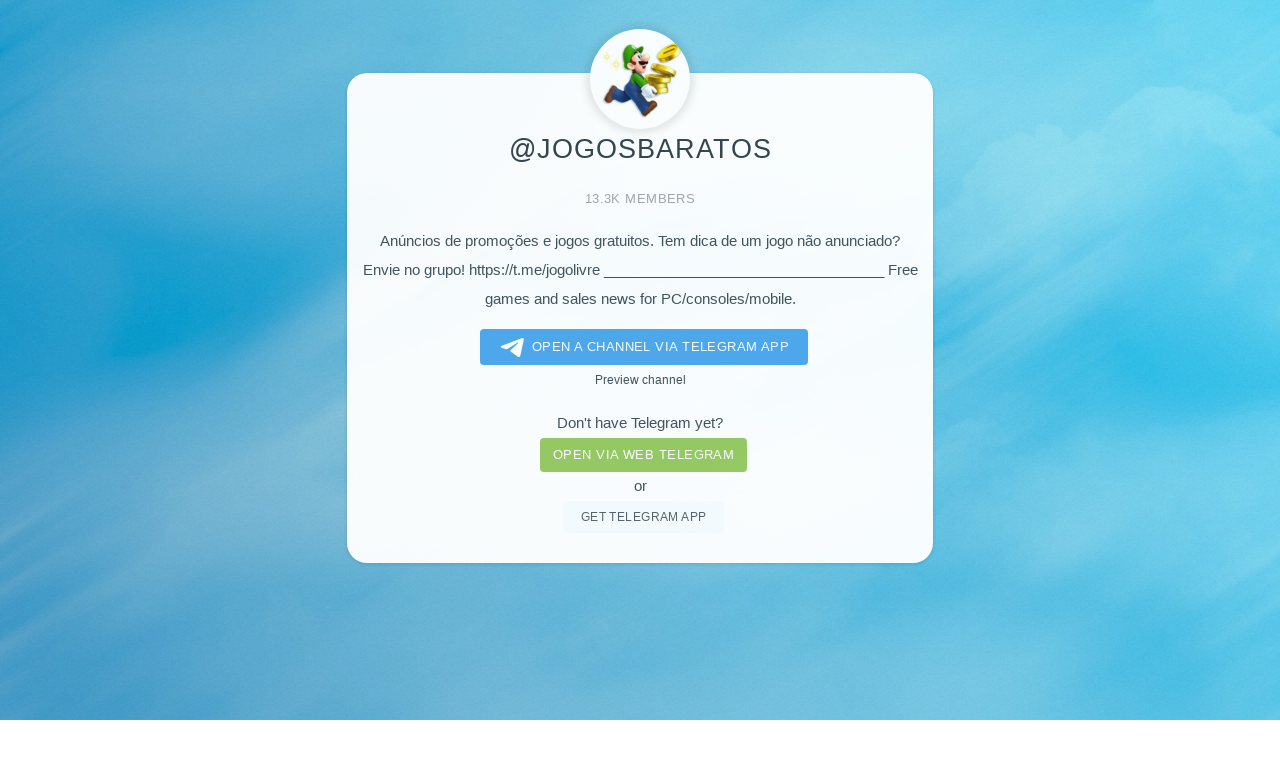

--- FILE ---
content_type: text/html; charset=utf-8
request_url: https://telegram.im/@jogosbaratos
body_size: 2495
content:
<!DOCTYPE html>
<html lang="en">
<head>
    <title>@jogosbaratos - view channel telegram @jogosbaratos</title>
    <meta name="description" content="An&uacute;ncios de promo&ccedil;&otilde;es e jogos gratuitos. Tem dica de um jogo n&atilde;o anunciado? Envie no grupo&amp;#33; https://t.me/jogolivre ___________________________________ Free games and sales news for PC/consoles/mobile">
    <meta name="keywords" content="jogosbaratos,channel,anúncios,promoções,jogos,gratuitos,dica">
    <meta charset="utf-8" />
    <meta name="viewport" content="width=device-width, initial-scale=1" />
    <meta property="og:title" content="@jogosbaratos">
    <meta property="og:image" content="//telegram.im/img/jogosbaratos">
    <meta property="og:site_name" content="Telegram">
    <meta property="og:description" content="An&uacute;ncios de promo&ccedil;&otilde;es e jogos gratuitos. Tem dica de um jogo n&atilde;o anunciado? Envie no grupo&amp;#33; https://t.me/jogolivre ___________________________________ Free games and sales news for PC/consoles/mobile">
    <meta property="twitter:title" content="@jogosbaratos">
    <meta property="twitter:image" content="//telegram.im/img/jogosbaratos">
    <meta property="twitter:site" content="@Telegram">
    <meta property="al:ios:app_store_id" content="686449807">
    <meta property="al:ios:app_name" content="Telegram Messenger">
    <meta property="al:ios:url" content="tg://resolve?domain=jogosbaratos">
    <meta property="al:android:url" content="tg://resolve?domain=jogosbaratos">
    <meta property="al:android:app_name" content="Telegram">
    <meta property="al:android:package" content="org.telegram.messenger">
    <meta name="twitter:card" content="summary">
    <meta name="twitter:site" content="@Telegram">
    <meta name="twitter:description" content="An&uacute;ncios de promo&ccedil;&otilde;es e jogos gratuitos. Tem dica de um jogo n&atilde;o anunciado? Envie no grupo&amp;#33; https://t.me/jogolivre ___________________________________ Free games and sales news for PC/consoles/mobile">
    <meta name="twitter:app:name:iphone" content="Telegram Messenger">
    <meta name="twitter:app:id:iphone" content="686449807">
    <meta name="twitter:app:url:iphone" content="tg://resolve?domain=jogosbaratos">
    <meta name="twitter:app:name:ipad" content="Telegram Messenger">
    <meta name="twitter:app:id:ipad" content="686449807">
    <meta name="twitter:app:url:ipad" content="tg://resolve?domain=jogosbaratos">
    <meta name="twitter:app:name:googleplay" content="Telegram">
    <meta name="twitter:app:id:googleplay" content="org.telegram.messenger">
    <meta name="twitter:app:url:googleplay" content="https://telegram.im/@jogosbaratos">
    <meta name="apple-itunes-app" content="app-id=686449807, app-argument: tg://resolve?domain=jogosbaratos">
    <link rel="alternate" href="//telegram.im/@jogosbaratos" hreflang="x-default" />
    <link rel="alternate" href="//telegram.im/@jogosbaratos?lang=en" hreflang="en" />
    <link rel="alternate" href="//telegram.im/@jogosbaratos?lang=hi" hreflang="hi" />
    <link rel="alternate" href="//telegram.im/@jogosbaratos?lang=ms" hreflang="ms" />
    <link rel="alternate" href="//telegram.im/@jogosbaratos?lang=ru" hreflang="ru" />
    <link rel="alternate" href="//telegram.im/@jogosbaratos?lang=pt" hreflang="pt" />
    <link rel="alternate" href="//telegram.im/@jogosbaratos?lang=tr" hreflang="tr" />
    <link rel="alternate" href="//telegram.im/@jogosbaratos?lang=zh" hreflang="zh" />
    <link rel="shortcut icon" href="//telegram.im/favicon.png">
    <!--[if lte IE 8]><script src="//telegram.im/assets/page/js/html5shiv.js"></script><![endif]-->
    <link rel="stylesheet" href="//telegram.im/assets/page/css/main.css" />
    <!--[if lte IE 9]><link rel="stylesheet" href="//telegram.im/assets/page/css/ie9.css" /><![endif]-->
    <!--[if lte IE 8]><link rel="stylesheet" href="//telegram.im/assets/page/css/ie8.css" /><![endif]-->
    <noscript>
        <link rel="stylesheet" href="//telegram.im/assets/page/css/noscript.css" />
    </noscript>
    <link rel="stylesheet" href="//telegram.im/assets/mobirise/css/languages.min.css" id="theme-stylesheet">
    <script async src="https://pagead2.googlesyndication.com/pagead/js/adsbygoogle.js?client=ca-pub-2794207926855952"
     crossorigin="anonymous"></script></head>

<body>
    <!-- Wrapper -->
    <div id="wrapper">

        <!-- Main -->
        <section id="main" class="width40">
            <a href="tg://resolve?domain=jogosbaratos">
                <span class="avatar">
                    <img src="//telegram.im/img/jogosbaratos" class="avaimg" width="100" height="100" alt="@jogosbaratos" />                </span>
                <h1>@jogosbaratos</h1><small class="members">13.3K members</small>            </a>
            <p>Anúncios de promoções e jogos gratuitos.		Tem dica de um jogo não anunciado? Envie no grupo! https://t.me/jogolivre	___________________________________		Free games and sales news for PC/consoles/mobile.</p>
            <ul class="actions">
                <li><a class="btnhover" style="display:block;font-size:90%;border-radius:4px;background:#389ce9;color:#fff;padding:0.4em 1.4em 0.4em 1em;" href="tg://resolve?domain=jogosbaratos"><svg class="hoveranimate" style="width: 39px;height:20px;vertical-align:middle;" viewBox="0 0 21 18">
                            <g fill="none">
                                <path fill="#ffffff" d="M0.554,7.092 L19.117,0.078 C19.737,-0.156 20.429,0.156 20.663,0.776 C20.745,0.994 20.763,1.23 20.713,1.457 L17.513,16.059 C17.351,16.799 16.62,17.268 15.88,17.105 C15.696,17.065 15.523,16.987 15.37,16.877 L8.997,12.271 C8.614,11.994 8.527,11.458 8.805,11.074 C8.835,11.033 8.869,10.994 8.905,10.958 L15.458,4.661 C15.594,4.53 15.598,4.313 15.467,4.176 C15.354,4.059 15.174,4.037 15.036,4.125 L6.104,9.795 C5.575,10.131 4.922,10.207 4.329,10.002 L0.577,8.704 C0.13,8.55 -0.107,8.061 0.047,7.614 C0.131,7.374 0.316,7.182 0.554,7.092 Z"></path>
                            </g>
                        </svg>Open a Channel via Telegram app</a></li>
                <p id="open"><small><a target="_blank" href="//tttttt.me/s/jogosbaratos">Preview channel</a></small></p>                                <p style="margin-bottom:0;"><a target="_blank" href="https://telegram.org/apps" class="btn btn-md btn-link">Don't have Telegram yet?</a></p>
                <li><a target="_blank" class="btnhover" style="display:block;font-size:90%;border-radius:4px;background:#8bc34a;color:#fff;padding:0.3em 1em;" href="https://web.telegram.im/#/im?p=@jogosbaratos" class="btn btn-success">Open via web telegram</a></li>
                <p style="margin:0;">or</p>
                <li><a target="_blank" style="border:0;" href="https://telegram.org/apps" class="button btnhover">Get telegram app</a></li>
            </ul>
        </section>  
        <!-- Footer -->
        <footer id="footer"> 
        <ins class="adsbygoogle"
     style="display:block"
     data-ad-client="ca-pub-2794207926855952"
     data-ad-slot="4903758805"
     data-ad-format="autorelaxed"></ins>
<script>
     (adsbygoogle = window.adsbygoogle || []).push({});
</script>
<br>            <ul class="copyright">
                <li>&copy; <a href="https://telegram.im" target="_blank">Telegram</a>_<a href="https://telegram.im" target="_blank">im</a></li>
            </ul>
            <small>Unofficial service for Telegram messenger</small>
        </footer>

    </div>

        <!-- Scripts -->
    <!--[if lte IE 8]><script src="//telegram.im/assets/page/js/respond.min.js"></script><![endif]-->
            <div id="tgme_frame_cont"></div>
        <script type="text/javascript">
            var protoUrl="tg:\/\/resolve?domain=jogosbaratos";if(!1){var iframeContEl=document.getElementById('tgme_frame_cont')||document.body;var iframeEl=document.createElement('iframe');iframeContEl.appendChild(iframeEl);var pageHidden=!1;window.addEventListener('pagehide',function(){pageHidden=!0},!1);window.addEventListener('blur',function(){pageHidden=!0},!1);if(iframeEl!==null){iframeEl.src=protoUrl}
setTimeout(function(){if(!pageHidden){window.location=protoUrl}},15000)}
else if(protoUrl){setTimeout(function(){window.location=protoUrl},15000)}        </script>
        </body>
</html>

--- FILE ---
content_type: text/html; charset=utf-8
request_url: https://www.google.com/recaptcha/api2/aframe
body_size: 267
content:
<!DOCTYPE HTML><html><head><meta http-equiv="content-type" content="text/html; charset=UTF-8"></head><body><script nonce="W21PAJsC2PYNWK3xK0tp3w">/** Anti-fraud and anti-abuse applications only. See google.com/recaptcha */ try{var clients={'sodar':'https://pagead2.googlesyndication.com/pagead/sodar?'};window.addEventListener("message",function(a){try{if(a.source===window.parent){var b=JSON.parse(a.data);var c=clients[b['id']];if(c){var d=document.createElement('img');d.src=c+b['params']+'&rc='+(localStorage.getItem("rc::a")?sessionStorage.getItem("rc::b"):"");window.document.body.appendChild(d);sessionStorage.setItem("rc::e",parseInt(sessionStorage.getItem("rc::e")||0)+1);localStorage.setItem("rc::h",'1768827769813');}}}catch(b){}});window.parent.postMessage("_grecaptcha_ready", "*");}catch(b){}</script></body></html>